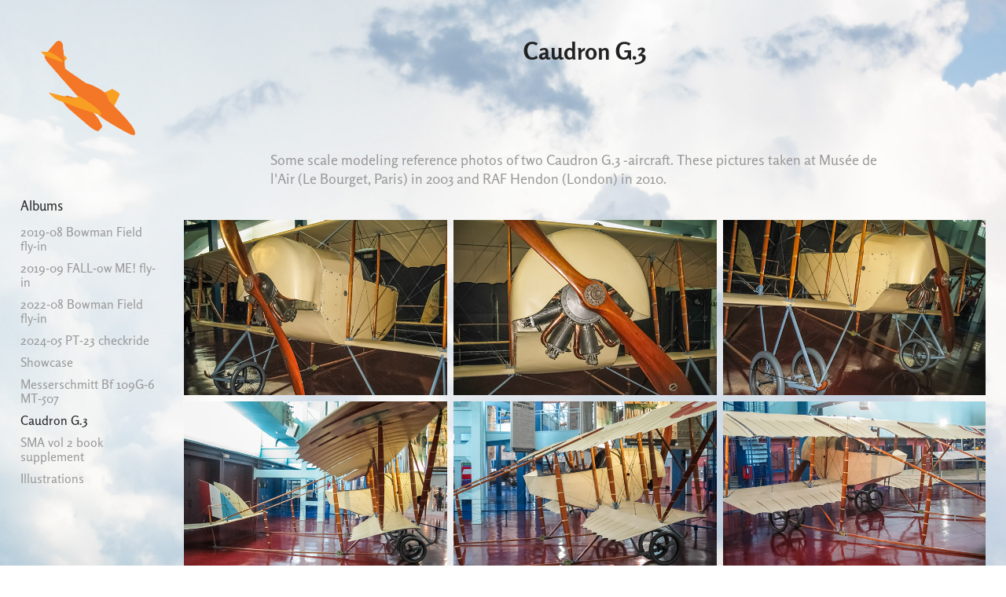

--- FILE ---
content_type: text/html; charset=utf-8
request_url: https://somanyaircraft.myportfolio.com/caudron-g3
body_size: 9786
content:
<!DOCTYPE HTML>
<html lang="en-US">
<head>
  <meta charset="UTF-8" />
  <meta name="viewport" content="width=device-width, initial-scale=1" />
      <meta name="twitter:card"  content="summary_large_image" />
      <meta name="twitter:site"  content="@AdobePortfolio" />
      <meta  property="og:title" content="So Many Aircraft - Caudron G.3" />
      <meta  property="og:image" content="https://cdn.myportfolio.com/210a1ab3-d5ce-423f-8699-c923f082fc3c/24687ac5-943c-499a-a8cb-f1f8c496d3e2_rwc_0x0x921x469x921.png?h=7258fa3a28f663ca8d16b10b463b81e8" />
        <link rel="icon" href="https://cdn.myportfolio.com/210a1ab3-d5ce-423f-8699-c923f082fc3c/03d90176-9812-4069-8296-dc2c73b0e252_carw_1x1x32.png?h=4b1bce1ee6c48a060c991ccb7e9ed42b" />
        <link rel="apple-touch-icon" href="https://cdn.myportfolio.com/210a1ab3-d5ce-423f-8699-c923f082fc3c/c3a07e55-6488-40c9-9765-aaa892bd5d25_carw_1x1x180.png?h=7e8895a98c4e625cb435cc8cfd3185e6" />
      <link rel="stylesheet" href="/dist/css/main.css" type="text/css" />
      <link rel="stylesheet" href="https://cdn.myportfolio.com/210a1ab3-d5ce-423f-8699-c923f082fc3c/2d84990a38bc784815110985a6d810651715790144.css?h=9e7d1f248dd4e9af3b32a3ae3ed625c0" type="text/css" />
    <link rel="canonical" href="https://somanyaircraft.myportfolio.com/caudron-g3" />
      <title>So Many Aircraft - Caudron G.3</title>
    <script type="text/javascript" src="//use.typekit.net/ik/[base64].js?cb=35f77bfb8b50944859ea3d3804e7194e7a3173fb" async onload="
    try {
      window.Typekit.load();
    } catch (e) {
      console.warn('Typekit not loaded.');
    }
    "></script>
</head>
  <body class="transition-enabled">  <div class='page-background-video page-background-video-with-panel'>
  </div>
  <div class="js-responsive-nav">
    <div class="responsive-nav">
      <div class="close-responsive-click-area js-close-responsive-nav">
        <div class="close-responsive-button"></div>
      </div>
          <nav data-hover-hint="nav">
              <ul class="group">
                  <li class="gallery-title"><a href="/work" >Albums</a></li>
            <li class="project-title"><a href="/2019-08-bowman-field-fly-in" >2019-08 Bowman Field fly-in</a></li>
            <li class="project-title"><a href="/2019-09-fall-ow-me-fly-in" >2019-09 FALL-ow ME! fly-in</a></li>
            <li class="project-title"><a href="/2022-08-bowman-field-fly-in" >2022-08 Bowman Field fly-in</a></li>
            <li class="project-title"><a href="/2024-05-pt-23-checkride" >2024-05 PT-23 checkride</a></li>
            <li class="project-title"><a href="/showcase" >Showcase</a></li>
            <li class="project-title"><a href="/messerschmitt-bf-109g-6-mt-507" >Messerschmitt Bf 109G-6 MT-507</a></li>
            <li class="project-title"><a href="/caudron-g3" class="active">Caudron G.3</a></li>
            <li class="project-title"><a href="/sma-002-kmht-supplement" >SMA vol 2 book supplement</a></li>
            <li class="project-title"><a href="/illustrations" >Illustrations</a></li>
              </ul>
          </nav>
    </div>
  </div>
  <div class="site-wrap cfix">
    <div class="site-container">
      <div class="site-content e2e-site-content">
        <div class="sidebar-content">
          <header class="site-header">
              <div class="logo-wrap" data-hover-hint="logo">
                    <div class="logo e2e-site-logo-text logo-image  ">
    <a href="/work" class="image-normal image-link">
      <img src="https://cdn.myportfolio.com/210a1ab3-d5ce-423f-8699-c923f082fc3c/b8614b85-803d-43f0-9ef9-356c30cf6015_rwc_0x0x457x457x4096.png?h=02be2b71f2a1aa22c34bb8fcb3df36c1" alt="Ora Lassila">
    </a>
</div>
              </div>
  <div class="hamburger-click-area js-hamburger">
    <div class="hamburger">
      <i></i>
      <i></i>
      <i></i>
    </div>
  </div>
          </header>
              <nav data-hover-hint="nav">
              <ul class="group">
                  <li class="gallery-title"><a href="/work" >Albums</a></li>
            <li class="project-title"><a href="/2019-08-bowman-field-fly-in" >2019-08 Bowman Field fly-in</a></li>
            <li class="project-title"><a href="/2019-09-fall-ow-me-fly-in" >2019-09 FALL-ow ME! fly-in</a></li>
            <li class="project-title"><a href="/2022-08-bowman-field-fly-in" >2022-08 Bowman Field fly-in</a></li>
            <li class="project-title"><a href="/2024-05-pt-23-checkride" >2024-05 PT-23 checkride</a></li>
            <li class="project-title"><a href="/showcase" >Showcase</a></li>
            <li class="project-title"><a href="/messerschmitt-bf-109g-6-mt-507" >Messerschmitt Bf 109G-6 MT-507</a></li>
            <li class="project-title"><a href="/caudron-g3" class="active">Caudron G.3</a></li>
            <li class="project-title"><a href="/sma-002-kmht-supplement" >SMA vol 2 book supplement</a></li>
            <li class="project-title"><a href="/illustrations" >Illustrations</a></li>
              </ul>
              </nav>
        </div>
        <main>
  <div class="page-container js-site-wrap" data-context="page.page.container" data-hover-hint="pageContainer">
    <section class="page standard-modules">
        <header class="page-header content" data-context="pages" data-identity="id:p62273130759411e63fd94a886ad1fe61b6c0e066be2fcdb3975bf" data-hover-hint="pageHeader" data-hover-hint-id="p62273130759411e63fd94a886ad1fe61b6c0e066be2fcdb3975bf">
            <h1 class="title preserve-whitespace e2e-site-page-title">Caudron G.3</h1>
            <p class="description"></p>
        </header>
      <div class="page-content js-page-content" data-context="pages" data-identity="id:p62273130759411e63fd94a886ad1fe61b6c0e066be2fcdb3975bf">
        <div id="project-canvas" class="js-project-modules modules content">
          <div id="project-modules">
              
              
              
              
              
              <div class="project-module module text project-module-text align- js-project-module e2e-site-project-module-text" style="padding-top: px;
padding-bottom: px;
  float: center;
  clear: both;
">
  <div class="rich-text js-text-editable module-text"><div style="text-align:left;">Some scale modeling reference photos of two Caudron G.3 -aircraft. These pictures taken at Musée de l'Air (Le Bourget, Paris) in 2003 and RAF Hendon (London) in 2010.</div></div>
</div>

              
              
              
              
              
              
              
              
              
              
              
              <div class="project-module module media_collection project-module-media_collection" data-id="m622731301d37e3311d3e340b0765fe62b0633c85e8a40f24804e4"  style="padding-top: px;
padding-bottom: px;
">
  <div class="grid--main js-grid-main" data-grid-max-images="
  ">
    <div class="grid__item-container js-grid-item-container" data-flex-grow="390.09523809524" style="width:390.09523809524px; flex-grow:390.09523809524;" data-width="1920" data-height="1279">
      <script type="text/html" class="js-lightbox-slide-content">
        <div class="grid__image-wrapper">
          <img src="https://cdn.myportfolio.com/210a1ab3-d5ce-423f-8699-c923f082fc3c/e945a8fb-6142-41fc-88e4-17cfd0655ddb_rw_1920.jpg?h=8c1b82a1f848fbc296f26770600275f2" srcset="https://cdn.myportfolio.com/210a1ab3-d5ce-423f-8699-c923f082fc3c/e945a8fb-6142-41fc-88e4-17cfd0655ddb_rw_600.jpg?h=685c69d7e58af3502483f566c5fe187a 600w,https://cdn.myportfolio.com/210a1ab3-d5ce-423f-8699-c923f082fc3c/e945a8fb-6142-41fc-88e4-17cfd0655ddb_rw_1200.jpg?h=befad2acd5a5a9072b0446534740607a 1200w,https://cdn.myportfolio.com/210a1ab3-d5ce-423f-8699-c923f082fc3c/e945a8fb-6142-41fc-88e4-17cfd0655ddb_rw_1920.jpg?h=8c1b82a1f848fbc296f26770600275f2 1920w," alt="Caudron G.3" sizes="(max-width: 1920px) 100vw, 1920px">
            <div class="grid__image-caption-lightbox">
              <h6 class="grid__caption-text">Caudron G.3</h6>
            </div>
        <div>
      </script>
      <img
        class="grid__item-image js-grid__item-image grid__item-image-lazy js-lazy"
        src="[data-uri]"
        alt="Caudron G.3"
        data-src="https://cdn.myportfolio.com/210a1ab3-d5ce-423f-8699-c923f082fc3c/e945a8fb-6142-41fc-88e4-17cfd0655ddb_rw_1920.jpg?h=8c1b82a1f848fbc296f26770600275f2"
        data-srcset="https://cdn.myportfolio.com/210a1ab3-d5ce-423f-8699-c923f082fc3c/e945a8fb-6142-41fc-88e4-17cfd0655ddb_rw_600.jpg?h=685c69d7e58af3502483f566c5fe187a 600w,https://cdn.myportfolio.com/210a1ab3-d5ce-423f-8699-c923f082fc3c/e945a8fb-6142-41fc-88e4-17cfd0655ddb_rw_1200.jpg?h=befad2acd5a5a9072b0446534740607a 1200w,https://cdn.myportfolio.com/210a1ab3-d5ce-423f-8699-c923f082fc3c/e945a8fb-6142-41fc-88e4-17cfd0655ddb_rw_1920.jpg?h=8c1b82a1f848fbc296f26770600275f2 1920w,"
      >
        <div class="grid__image-caption">
          <h6 class="grid__caption-text">Caudron G.3</h6>
        </div>
      <span class="grid__item-filler" style="padding-bottom:66.650390625%;"></span>
    </div>
    <div class="grid__item-container js-grid-item-container" data-flex-grow="390.09523809524" style="width:390.09523809524px; flex-grow:390.09523809524;" data-width="1920" data-height="1279">
      <script type="text/html" class="js-lightbox-slide-content">
        <div class="grid__image-wrapper">
          <img src="https://cdn.myportfolio.com/210a1ab3-d5ce-423f-8699-c923f082fc3c/43accc30-c4d1-4099-9c56-1a1608fb9649_rw_1920.jpg?h=3eb05eb2659186de9827349a519c1a9e" srcset="https://cdn.myportfolio.com/210a1ab3-d5ce-423f-8699-c923f082fc3c/43accc30-c4d1-4099-9c56-1a1608fb9649_rw_600.jpg?h=6aee82db95146cddebf491bee2f59c7e 600w,https://cdn.myportfolio.com/210a1ab3-d5ce-423f-8699-c923f082fc3c/43accc30-c4d1-4099-9c56-1a1608fb9649_rw_1200.jpg?h=911fbce8c74a4034ab5d8584430a2561 1200w,https://cdn.myportfolio.com/210a1ab3-d5ce-423f-8699-c923f082fc3c/43accc30-c4d1-4099-9c56-1a1608fb9649_rw_1920.jpg?h=3eb05eb2659186de9827349a519c1a9e 1920w," alt="Caudron G.3" sizes="(max-width: 1920px) 100vw, 1920px">
            <div class="grid__image-caption-lightbox">
              <h6 class="grid__caption-text">Caudron G.3</h6>
            </div>
        <div>
      </script>
      <img
        class="grid__item-image js-grid__item-image grid__item-image-lazy js-lazy"
        src="[data-uri]"
        alt="Caudron G.3"
        data-src="https://cdn.myportfolio.com/210a1ab3-d5ce-423f-8699-c923f082fc3c/43accc30-c4d1-4099-9c56-1a1608fb9649_rw_1920.jpg?h=3eb05eb2659186de9827349a519c1a9e"
        data-srcset="https://cdn.myportfolio.com/210a1ab3-d5ce-423f-8699-c923f082fc3c/43accc30-c4d1-4099-9c56-1a1608fb9649_rw_600.jpg?h=6aee82db95146cddebf491bee2f59c7e 600w,https://cdn.myportfolio.com/210a1ab3-d5ce-423f-8699-c923f082fc3c/43accc30-c4d1-4099-9c56-1a1608fb9649_rw_1200.jpg?h=911fbce8c74a4034ab5d8584430a2561 1200w,https://cdn.myportfolio.com/210a1ab3-d5ce-423f-8699-c923f082fc3c/43accc30-c4d1-4099-9c56-1a1608fb9649_rw_1920.jpg?h=3eb05eb2659186de9827349a519c1a9e 1920w,"
      >
        <div class="grid__image-caption">
          <h6 class="grid__caption-text">Caudron G.3</h6>
        </div>
      <span class="grid__item-filler" style="padding-bottom:66.650390625%;"></span>
    </div>
    <div class="grid__item-container js-grid-item-container" data-flex-grow="390.09523809524" style="width:390.09523809524px; flex-grow:390.09523809524;" data-width="1920" data-height="1279">
      <script type="text/html" class="js-lightbox-slide-content">
        <div class="grid__image-wrapper">
          <img src="https://cdn.myportfolio.com/210a1ab3-d5ce-423f-8699-c923f082fc3c/e0d06025-905b-45a0-b7d3-b9dec0bbd16b_rw_1920.jpg?h=48f3fdd7329d2e0fcf7f2fd09e26da44" srcset="https://cdn.myportfolio.com/210a1ab3-d5ce-423f-8699-c923f082fc3c/e0d06025-905b-45a0-b7d3-b9dec0bbd16b_rw_600.jpg?h=8f08ab53d68d2bfeaee83e4a7e4097dc 600w,https://cdn.myportfolio.com/210a1ab3-d5ce-423f-8699-c923f082fc3c/e0d06025-905b-45a0-b7d3-b9dec0bbd16b_rw_1200.jpg?h=e3f242f0a8c8ad6445471ffc15dfaaa1 1200w,https://cdn.myportfolio.com/210a1ab3-d5ce-423f-8699-c923f082fc3c/e0d06025-905b-45a0-b7d3-b9dec0bbd16b_rw_1920.jpg?h=48f3fdd7329d2e0fcf7f2fd09e26da44 1920w," alt="Caudron G.3" sizes="(max-width: 1920px) 100vw, 1920px">
            <div class="grid__image-caption-lightbox">
              <h6 class="grid__caption-text">Caudron G.3</h6>
            </div>
        <div>
      </script>
      <img
        class="grid__item-image js-grid__item-image grid__item-image-lazy js-lazy"
        src="[data-uri]"
        alt="Caudron G.3"
        data-src="https://cdn.myportfolio.com/210a1ab3-d5ce-423f-8699-c923f082fc3c/e0d06025-905b-45a0-b7d3-b9dec0bbd16b_rw_1920.jpg?h=48f3fdd7329d2e0fcf7f2fd09e26da44"
        data-srcset="https://cdn.myportfolio.com/210a1ab3-d5ce-423f-8699-c923f082fc3c/e0d06025-905b-45a0-b7d3-b9dec0bbd16b_rw_600.jpg?h=8f08ab53d68d2bfeaee83e4a7e4097dc 600w,https://cdn.myportfolio.com/210a1ab3-d5ce-423f-8699-c923f082fc3c/e0d06025-905b-45a0-b7d3-b9dec0bbd16b_rw_1200.jpg?h=e3f242f0a8c8ad6445471ffc15dfaaa1 1200w,https://cdn.myportfolio.com/210a1ab3-d5ce-423f-8699-c923f082fc3c/e0d06025-905b-45a0-b7d3-b9dec0bbd16b_rw_1920.jpg?h=48f3fdd7329d2e0fcf7f2fd09e26da44 1920w,"
      >
        <div class="grid__image-caption">
          <h6 class="grid__caption-text">Caudron G.3</h6>
        </div>
      <span class="grid__item-filler" style="padding-bottom:66.650390625%;"></span>
    </div>
    <div class="grid__item-container js-grid-item-container" data-flex-grow="390.09523809524" style="width:390.09523809524px; flex-grow:390.09523809524;" data-width="1920" data-height="1279">
      <script type="text/html" class="js-lightbox-slide-content">
        <div class="grid__image-wrapper">
          <img src="https://cdn.myportfolio.com/210a1ab3-d5ce-423f-8699-c923f082fc3c/7895a06a-7d90-40eb-9d34-62d26f3a0bf7_rw_1920.jpg?h=7579e2e722ebe99a1db4e8638f55b243" srcset="https://cdn.myportfolio.com/210a1ab3-d5ce-423f-8699-c923f082fc3c/7895a06a-7d90-40eb-9d34-62d26f3a0bf7_rw_600.jpg?h=c27d8ee688a03feb78a6417b6bef4416 600w,https://cdn.myportfolio.com/210a1ab3-d5ce-423f-8699-c923f082fc3c/7895a06a-7d90-40eb-9d34-62d26f3a0bf7_rw_1200.jpg?h=7eabffc864dcb9f0a256d937013e2028 1200w,https://cdn.myportfolio.com/210a1ab3-d5ce-423f-8699-c923f082fc3c/7895a06a-7d90-40eb-9d34-62d26f3a0bf7_rw_1920.jpg?h=7579e2e722ebe99a1db4e8638f55b243 1920w," alt="Caudron G.3" sizes="(max-width: 1920px) 100vw, 1920px">
            <div class="grid__image-caption-lightbox">
              <h6 class="grid__caption-text">Caudron G.3</h6>
            </div>
        <div>
      </script>
      <img
        class="grid__item-image js-grid__item-image grid__item-image-lazy js-lazy"
        src="[data-uri]"
        alt="Caudron G.3"
        data-src="https://cdn.myportfolio.com/210a1ab3-d5ce-423f-8699-c923f082fc3c/7895a06a-7d90-40eb-9d34-62d26f3a0bf7_rw_1920.jpg?h=7579e2e722ebe99a1db4e8638f55b243"
        data-srcset="https://cdn.myportfolio.com/210a1ab3-d5ce-423f-8699-c923f082fc3c/7895a06a-7d90-40eb-9d34-62d26f3a0bf7_rw_600.jpg?h=c27d8ee688a03feb78a6417b6bef4416 600w,https://cdn.myportfolio.com/210a1ab3-d5ce-423f-8699-c923f082fc3c/7895a06a-7d90-40eb-9d34-62d26f3a0bf7_rw_1200.jpg?h=7eabffc864dcb9f0a256d937013e2028 1200w,https://cdn.myportfolio.com/210a1ab3-d5ce-423f-8699-c923f082fc3c/7895a06a-7d90-40eb-9d34-62d26f3a0bf7_rw_1920.jpg?h=7579e2e722ebe99a1db4e8638f55b243 1920w,"
      >
        <div class="grid__image-caption">
          <h6 class="grid__caption-text">Caudron G.3</h6>
        </div>
      <span class="grid__item-filler" style="padding-bottom:66.650390625%;"></span>
    </div>
    <div class="grid__item-container js-grid-item-container" data-flex-grow="390.09523809524" style="width:390.09523809524px; flex-grow:390.09523809524;" data-width="1920" data-height="1279">
      <script type="text/html" class="js-lightbox-slide-content">
        <div class="grid__image-wrapper">
          <img src="https://cdn.myportfolio.com/210a1ab3-d5ce-423f-8699-c923f082fc3c/12980d7c-6cac-4af7-94ca-a14c22dbe10e_rw_1920.jpg?h=a15be219ee7a657f721d0cfca318e618" srcset="https://cdn.myportfolio.com/210a1ab3-d5ce-423f-8699-c923f082fc3c/12980d7c-6cac-4af7-94ca-a14c22dbe10e_rw_600.jpg?h=80e12555f9ffb3229614dd576aa2b674 600w,https://cdn.myportfolio.com/210a1ab3-d5ce-423f-8699-c923f082fc3c/12980d7c-6cac-4af7-94ca-a14c22dbe10e_rw_1200.jpg?h=eaeff9bb937233d1f1bdf5825a1b3a34 1200w,https://cdn.myportfolio.com/210a1ab3-d5ce-423f-8699-c923f082fc3c/12980d7c-6cac-4af7-94ca-a14c22dbe10e_rw_1920.jpg?h=a15be219ee7a657f721d0cfca318e618 1920w," alt="Caudron G.3" sizes="(max-width: 1920px) 100vw, 1920px">
            <div class="grid__image-caption-lightbox">
              <h6 class="grid__caption-text">Caudron G.3</h6>
            </div>
        <div>
      </script>
      <img
        class="grid__item-image js-grid__item-image grid__item-image-lazy js-lazy"
        src="[data-uri]"
        alt="Caudron G.3"
        data-src="https://cdn.myportfolio.com/210a1ab3-d5ce-423f-8699-c923f082fc3c/12980d7c-6cac-4af7-94ca-a14c22dbe10e_rw_1920.jpg?h=a15be219ee7a657f721d0cfca318e618"
        data-srcset="https://cdn.myportfolio.com/210a1ab3-d5ce-423f-8699-c923f082fc3c/12980d7c-6cac-4af7-94ca-a14c22dbe10e_rw_600.jpg?h=80e12555f9ffb3229614dd576aa2b674 600w,https://cdn.myportfolio.com/210a1ab3-d5ce-423f-8699-c923f082fc3c/12980d7c-6cac-4af7-94ca-a14c22dbe10e_rw_1200.jpg?h=eaeff9bb937233d1f1bdf5825a1b3a34 1200w,https://cdn.myportfolio.com/210a1ab3-d5ce-423f-8699-c923f082fc3c/12980d7c-6cac-4af7-94ca-a14c22dbe10e_rw_1920.jpg?h=a15be219ee7a657f721d0cfca318e618 1920w,"
      >
        <div class="grid__image-caption">
          <h6 class="grid__caption-text">Caudron G.3</h6>
        </div>
      <span class="grid__item-filler" style="padding-bottom:66.650390625%;"></span>
    </div>
    <div class="grid__item-container js-grid-item-container" data-flex-grow="390.09523809524" style="width:390.09523809524px; flex-grow:390.09523809524;" data-width="1920" data-height="1279">
      <script type="text/html" class="js-lightbox-slide-content">
        <div class="grid__image-wrapper">
          <img src="https://cdn.myportfolio.com/210a1ab3-d5ce-423f-8699-c923f082fc3c/1c48b29a-aacc-4152-8f43-33c792f76605_rw_1920.jpg?h=a1d3b90c1af1784d040f8e0386de8c87" srcset="https://cdn.myportfolio.com/210a1ab3-d5ce-423f-8699-c923f082fc3c/1c48b29a-aacc-4152-8f43-33c792f76605_rw_600.jpg?h=5cde2ec42a34da59c048682c171c1b77 600w,https://cdn.myportfolio.com/210a1ab3-d5ce-423f-8699-c923f082fc3c/1c48b29a-aacc-4152-8f43-33c792f76605_rw_1200.jpg?h=128b4e6aef153f24f8966aa2eccf6bdf 1200w,https://cdn.myportfolio.com/210a1ab3-d5ce-423f-8699-c923f082fc3c/1c48b29a-aacc-4152-8f43-33c792f76605_rw_1920.jpg?h=a1d3b90c1af1784d040f8e0386de8c87 1920w," alt="Caudron G.3" sizes="(max-width: 1920px) 100vw, 1920px">
            <div class="grid__image-caption-lightbox">
              <h6 class="grid__caption-text">Caudron G.3</h6>
            </div>
        <div>
      </script>
      <img
        class="grid__item-image js-grid__item-image grid__item-image-lazy js-lazy"
        src="[data-uri]"
        alt="Caudron G.3"
        data-src="https://cdn.myportfolio.com/210a1ab3-d5ce-423f-8699-c923f082fc3c/1c48b29a-aacc-4152-8f43-33c792f76605_rw_1920.jpg?h=a1d3b90c1af1784d040f8e0386de8c87"
        data-srcset="https://cdn.myportfolio.com/210a1ab3-d5ce-423f-8699-c923f082fc3c/1c48b29a-aacc-4152-8f43-33c792f76605_rw_600.jpg?h=5cde2ec42a34da59c048682c171c1b77 600w,https://cdn.myportfolio.com/210a1ab3-d5ce-423f-8699-c923f082fc3c/1c48b29a-aacc-4152-8f43-33c792f76605_rw_1200.jpg?h=128b4e6aef153f24f8966aa2eccf6bdf 1200w,https://cdn.myportfolio.com/210a1ab3-d5ce-423f-8699-c923f082fc3c/1c48b29a-aacc-4152-8f43-33c792f76605_rw_1920.jpg?h=a1d3b90c1af1784d040f8e0386de8c87 1920w,"
      >
        <div class="grid__image-caption">
          <h6 class="grid__caption-text">Caudron G.3</h6>
        </div>
      <span class="grid__item-filler" style="padding-bottom:66.650390625%;"></span>
    </div>
    <div class="grid__item-container js-grid-item-container" data-flex-grow="390.09523809524" style="width:390.09523809524px; flex-grow:390.09523809524;" data-width="1920" data-height="1279">
      <script type="text/html" class="js-lightbox-slide-content">
        <div class="grid__image-wrapper">
          <img src="https://cdn.myportfolio.com/210a1ab3-d5ce-423f-8699-c923f082fc3c/0e19c10a-c60d-4bcb-a821-03ac5e9a74d4_rw_1920.jpg?h=76103fe4e9ce2f46bd4696effa68e67b" srcset="https://cdn.myportfolio.com/210a1ab3-d5ce-423f-8699-c923f082fc3c/0e19c10a-c60d-4bcb-a821-03ac5e9a74d4_rw_600.jpg?h=3a1e33b78158d098137ffd10492ca6ca 600w,https://cdn.myportfolio.com/210a1ab3-d5ce-423f-8699-c923f082fc3c/0e19c10a-c60d-4bcb-a821-03ac5e9a74d4_rw_1200.jpg?h=32705ca5c1be573bf5d49c03b0242008 1200w,https://cdn.myportfolio.com/210a1ab3-d5ce-423f-8699-c923f082fc3c/0e19c10a-c60d-4bcb-a821-03ac5e9a74d4_rw_1920.jpg?h=76103fe4e9ce2f46bd4696effa68e67b 1920w," alt="Caudron G.3" sizes="(max-width: 1920px) 100vw, 1920px">
            <div class="grid__image-caption-lightbox">
              <h6 class="grid__caption-text">Caudron G.3</h6>
            </div>
        <div>
      </script>
      <img
        class="grid__item-image js-grid__item-image grid__item-image-lazy js-lazy"
        src="[data-uri]"
        alt="Caudron G.3"
        data-src="https://cdn.myportfolio.com/210a1ab3-d5ce-423f-8699-c923f082fc3c/0e19c10a-c60d-4bcb-a821-03ac5e9a74d4_rw_1920.jpg?h=76103fe4e9ce2f46bd4696effa68e67b"
        data-srcset="https://cdn.myportfolio.com/210a1ab3-d5ce-423f-8699-c923f082fc3c/0e19c10a-c60d-4bcb-a821-03ac5e9a74d4_rw_600.jpg?h=3a1e33b78158d098137ffd10492ca6ca 600w,https://cdn.myportfolio.com/210a1ab3-d5ce-423f-8699-c923f082fc3c/0e19c10a-c60d-4bcb-a821-03ac5e9a74d4_rw_1200.jpg?h=32705ca5c1be573bf5d49c03b0242008 1200w,https://cdn.myportfolio.com/210a1ab3-d5ce-423f-8699-c923f082fc3c/0e19c10a-c60d-4bcb-a821-03ac5e9a74d4_rw_1920.jpg?h=76103fe4e9ce2f46bd4696effa68e67b 1920w,"
      >
        <div class="grid__image-caption">
          <h6 class="grid__caption-text">Caudron G.3</h6>
        </div>
      <span class="grid__item-filler" style="padding-bottom:66.650390625%;"></span>
    </div>
    <div class="grid__item-container js-grid-item-container" data-flex-grow="390.09523809524" style="width:390.09523809524px; flex-grow:390.09523809524;" data-width="1920" data-height="1279">
      <script type="text/html" class="js-lightbox-slide-content">
        <div class="grid__image-wrapper">
          <img src="https://cdn.myportfolio.com/210a1ab3-d5ce-423f-8699-c923f082fc3c/76f0139e-c112-4b93-8a32-de47feaec2c8_rw_1920.jpg?h=01130100ae72e531f8de2a3e858805b6" srcset="https://cdn.myportfolio.com/210a1ab3-d5ce-423f-8699-c923f082fc3c/76f0139e-c112-4b93-8a32-de47feaec2c8_rw_600.jpg?h=c2e3cc7df34d272a6c06c08982ac038f 600w,https://cdn.myportfolio.com/210a1ab3-d5ce-423f-8699-c923f082fc3c/76f0139e-c112-4b93-8a32-de47feaec2c8_rw_1200.jpg?h=8433c3f2410a74a237ba8e098770274f 1200w,https://cdn.myportfolio.com/210a1ab3-d5ce-423f-8699-c923f082fc3c/76f0139e-c112-4b93-8a32-de47feaec2c8_rw_1920.jpg?h=01130100ae72e531f8de2a3e858805b6 1920w," alt="Caudron G.3" sizes="(max-width: 1920px) 100vw, 1920px">
            <div class="grid__image-caption-lightbox">
              <h6 class="grid__caption-text">Caudron G.3</h6>
            </div>
        <div>
      </script>
      <img
        class="grid__item-image js-grid__item-image grid__item-image-lazy js-lazy"
        src="[data-uri]"
        alt="Caudron G.3"
        data-src="https://cdn.myportfolio.com/210a1ab3-d5ce-423f-8699-c923f082fc3c/76f0139e-c112-4b93-8a32-de47feaec2c8_rw_1920.jpg?h=01130100ae72e531f8de2a3e858805b6"
        data-srcset="https://cdn.myportfolio.com/210a1ab3-d5ce-423f-8699-c923f082fc3c/76f0139e-c112-4b93-8a32-de47feaec2c8_rw_600.jpg?h=c2e3cc7df34d272a6c06c08982ac038f 600w,https://cdn.myportfolio.com/210a1ab3-d5ce-423f-8699-c923f082fc3c/76f0139e-c112-4b93-8a32-de47feaec2c8_rw_1200.jpg?h=8433c3f2410a74a237ba8e098770274f 1200w,https://cdn.myportfolio.com/210a1ab3-d5ce-423f-8699-c923f082fc3c/76f0139e-c112-4b93-8a32-de47feaec2c8_rw_1920.jpg?h=01130100ae72e531f8de2a3e858805b6 1920w,"
      >
        <div class="grid__image-caption">
          <h6 class="grid__caption-text">Caudron G.3</h6>
        </div>
      <span class="grid__item-filler" style="padding-bottom:66.650390625%;"></span>
    </div>
    <div class="grid__item-container js-grid-item-container" data-flex-grow="390.09523809524" style="width:390.09523809524px; flex-grow:390.09523809524;" data-width="1920" data-height="1279">
      <script type="text/html" class="js-lightbox-slide-content">
        <div class="grid__image-wrapper">
          <img src="https://cdn.myportfolio.com/210a1ab3-d5ce-423f-8699-c923f082fc3c/46ba6507-ddb1-465c-860c-cf5373463dc1_rw_1920.jpg?h=42a70e7e951667bd0d4f4a651c627062" srcset="https://cdn.myportfolio.com/210a1ab3-d5ce-423f-8699-c923f082fc3c/46ba6507-ddb1-465c-860c-cf5373463dc1_rw_600.jpg?h=2ccd7a3d805ce603725bd2b91e3d54fe 600w,https://cdn.myportfolio.com/210a1ab3-d5ce-423f-8699-c923f082fc3c/46ba6507-ddb1-465c-860c-cf5373463dc1_rw_1200.jpg?h=bb6d5c7562dd505e2ee8971b5f21b7ac 1200w,https://cdn.myportfolio.com/210a1ab3-d5ce-423f-8699-c923f082fc3c/46ba6507-ddb1-465c-860c-cf5373463dc1_rw_1920.jpg?h=42a70e7e951667bd0d4f4a651c627062 1920w," alt="Caudron G.3" sizes="(max-width: 1920px) 100vw, 1920px">
            <div class="grid__image-caption-lightbox">
              <h6 class="grid__caption-text">Caudron G.3</h6>
            </div>
        <div>
      </script>
      <img
        class="grid__item-image js-grid__item-image grid__item-image-lazy js-lazy"
        src="[data-uri]"
        alt="Caudron G.3"
        data-src="https://cdn.myportfolio.com/210a1ab3-d5ce-423f-8699-c923f082fc3c/46ba6507-ddb1-465c-860c-cf5373463dc1_rw_1920.jpg?h=42a70e7e951667bd0d4f4a651c627062"
        data-srcset="https://cdn.myportfolio.com/210a1ab3-d5ce-423f-8699-c923f082fc3c/46ba6507-ddb1-465c-860c-cf5373463dc1_rw_600.jpg?h=2ccd7a3d805ce603725bd2b91e3d54fe 600w,https://cdn.myportfolio.com/210a1ab3-d5ce-423f-8699-c923f082fc3c/46ba6507-ddb1-465c-860c-cf5373463dc1_rw_1200.jpg?h=bb6d5c7562dd505e2ee8971b5f21b7ac 1200w,https://cdn.myportfolio.com/210a1ab3-d5ce-423f-8699-c923f082fc3c/46ba6507-ddb1-465c-860c-cf5373463dc1_rw_1920.jpg?h=42a70e7e951667bd0d4f4a651c627062 1920w,"
      >
        <div class="grid__image-caption">
          <h6 class="grid__caption-text">Caudron G.3</h6>
        </div>
      <span class="grid__item-filler" style="padding-bottom:66.650390625%;"></span>
    </div>
    <div class="grid__item-container js-grid-item-container" data-flex-grow="390.09523809524" style="width:390.09523809524px; flex-grow:390.09523809524;" data-width="1920" data-height="1279">
      <script type="text/html" class="js-lightbox-slide-content">
        <div class="grid__image-wrapper">
          <img src="https://cdn.myportfolio.com/210a1ab3-d5ce-423f-8699-c923f082fc3c/da3a6e2d-45b3-4f6c-828a-948a0ffb1d46_rw_1920.jpg?h=ac51148aa45b2c008f3ab0f091b5ad58" srcset="https://cdn.myportfolio.com/210a1ab3-d5ce-423f-8699-c923f082fc3c/da3a6e2d-45b3-4f6c-828a-948a0ffb1d46_rw_600.jpg?h=96801ebfc258accf04bdb83f915fe20f 600w,https://cdn.myportfolio.com/210a1ab3-d5ce-423f-8699-c923f082fc3c/da3a6e2d-45b3-4f6c-828a-948a0ffb1d46_rw_1200.jpg?h=377a1312472af9f2bf06d8c7f643d207 1200w,https://cdn.myportfolio.com/210a1ab3-d5ce-423f-8699-c923f082fc3c/da3a6e2d-45b3-4f6c-828a-948a0ffb1d46_rw_1920.jpg?h=ac51148aa45b2c008f3ab0f091b5ad58 1920w," alt="Caudron G.3" sizes="(max-width: 1920px) 100vw, 1920px">
            <div class="grid__image-caption-lightbox">
              <h6 class="grid__caption-text">Caudron G.3</h6>
            </div>
        <div>
      </script>
      <img
        class="grid__item-image js-grid__item-image grid__item-image-lazy js-lazy"
        src="[data-uri]"
        alt="Caudron G.3"
        data-src="https://cdn.myportfolio.com/210a1ab3-d5ce-423f-8699-c923f082fc3c/da3a6e2d-45b3-4f6c-828a-948a0ffb1d46_rw_1920.jpg?h=ac51148aa45b2c008f3ab0f091b5ad58"
        data-srcset="https://cdn.myportfolio.com/210a1ab3-d5ce-423f-8699-c923f082fc3c/da3a6e2d-45b3-4f6c-828a-948a0ffb1d46_rw_600.jpg?h=96801ebfc258accf04bdb83f915fe20f 600w,https://cdn.myportfolio.com/210a1ab3-d5ce-423f-8699-c923f082fc3c/da3a6e2d-45b3-4f6c-828a-948a0ffb1d46_rw_1200.jpg?h=377a1312472af9f2bf06d8c7f643d207 1200w,https://cdn.myportfolio.com/210a1ab3-d5ce-423f-8699-c923f082fc3c/da3a6e2d-45b3-4f6c-828a-948a0ffb1d46_rw_1920.jpg?h=ac51148aa45b2c008f3ab0f091b5ad58 1920w,"
      >
        <div class="grid__image-caption">
          <h6 class="grid__caption-text">Caudron G.3</h6>
        </div>
      <span class="grid__item-filler" style="padding-bottom:66.650390625%;"></span>
    </div>
    <div class="grid__item-container js-grid-item-container" data-flex-grow="390.09523809524" style="width:390.09523809524px; flex-grow:390.09523809524;" data-width="1920" data-height="1279">
      <script type="text/html" class="js-lightbox-slide-content">
        <div class="grid__image-wrapper">
          <img src="https://cdn.myportfolio.com/210a1ab3-d5ce-423f-8699-c923f082fc3c/426b18b0-5148-40ef-b676-7d56a8953fb2_rw_1920.jpg?h=556d4ce8831502e4a8a6ea8149dd07a2" srcset="https://cdn.myportfolio.com/210a1ab3-d5ce-423f-8699-c923f082fc3c/426b18b0-5148-40ef-b676-7d56a8953fb2_rw_600.jpg?h=f528c61b61323cfd8ad9dc62c61df7b7 600w,https://cdn.myportfolio.com/210a1ab3-d5ce-423f-8699-c923f082fc3c/426b18b0-5148-40ef-b676-7d56a8953fb2_rw_1200.jpg?h=7b4d0c4a8c33167b9fca874028429f5f 1200w,https://cdn.myportfolio.com/210a1ab3-d5ce-423f-8699-c923f082fc3c/426b18b0-5148-40ef-b676-7d56a8953fb2_rw_1920.jpg?h=556d4ce8831502e4a8a6ea8149dd07a2 1920w," alt="Caudron G.3" sizes="(max-width: 1920px) 100vw, 1920px">
            <div class="grid__image-caption-lightbox">
              <h6 class="grid__caption-text">Caudron G.3</h6>
            </div>
        <div>
      </script>
      <img
        class="grid__item-image js-grid__item-image grid__item-image-lazy js-lazy"
        src="[data-uri]"
        alt="Caudron G.3"
        data-src="https://cdn.myportfolio.com/210a1ab3-d5ce-423f-8699-c923f082fc3c/426b18b0-5148-40ef-b676-7d56a8953fb2_rw_1920.jpg?h=556d4ce8831502e4a8a6ea8149dd07a2"
        data-srcset="https://cdn.myportfolio.com/210a1ab3-d5ce-423f-8699-c923f082fc3c/426b18b0-5148-40ef-b676-7d56a8953fb2_rw_600.jpg?h=f528c61b61323cfd8ad9dc62c61df7b7 600w,https://cdn.myportfolio.com/210a1ab3-d5ce-423f-8699-c923f082fc3c/426b18b0-5148-40ef-b676-7d56a8953fb2_rw_1200.jpg?h=7b4d0c4a8c33167b9fca874028429f5f 1200w,https://cdn.myportfolio.com/210a1ab3-d5ce-423f-8699-c923f082fc3c/426b18b0-5148-40ef-b676-7d56a8953fb2_rw_1920.jpg?h=556d4ce8831502e4a8a6ea8149dd07a2 1920w,"
      >
        <div class="grid__image-caption">
          <h6 class="grid__caption-text">Caudron G.3</h6>
        </div>
      <span class="grid__item-filler" style="padding-bottom:66.650390625%;"></span>
    </div>
    <div class="grid__item-container js-grid-item-container" data-flex-grow="390.09523809524" style="width:390.09523809524px; flex-grow:390.09523809524;" data-width="1920" data-height="1279">
      <script type="text/html" class="js-lightbox-slide-content">
        <div class="grid__image-wrapper">
          <img src="https://cdn.myportfolio.com/210a1ab3-d5ce-423f-8699-c923f082fc3c/2cd6dea0-1a47-490e-be8f-225d06960364_rw_1920.jpg?h=c341588f07dd2a9bbce2ac60561a6fee" srcset="https://cdn.myportfolio.com/210a1ab3-d5ce-423f-8699-c923f082fc3c/2cd6dea0-1a47-490e-be8f-225d06960364_rw_600.jpg?h=9c4cdf97f7318bbadbd0085f21ea301b 600w,https://cdn.myportfolio.com/210a1ab3-d5ce-423f-8699-c923f082fc3c/2cd6dea0-1a47-490e-be8f-225d06960364_rw_1200.jpg?h=578327496afe31bef45111d011cd93ea 1200w,https://cdn.myportfolio.com/210a1ab3-d5ce-423f-8699-c923f082fc3c/2cd6dea0-1a47-490e-be8f-225d06960364_rw_1920.jpg?h=c341588f07dd2a9bbce2ac60561a6fee 1920w," alt="Caudron G.3" sizes="(max-width: 1920px) 100vw, 1920px">
            <div class="grid__image-caption-lightbox">
              <h6 class="grid__caption-text">Caudron G.3</h6>
            </div>
        <div>
      </script>
      <img
        class="grid__item-image js-grid__item-image grid__item-image-lazy js-lazy"
        src="[data-uri]"
        alt="Caudron G.3"
        data-src="https://cdn.myportfolio.com/210a1ab3-d5ce-423f-8699-c923f082fc3c/2cd6dea0-1a47-490e-be8f-225d06960364_rw_1920.jpg?h=c341588f07dd2a9bbce2ac60561a6fee"
        data-srcset="https://cdn.myportfolio.com/210a1ab3-d5ce-423f-8699-c923f082fc3c/2cd6dea0-1a47-490e-be8f-225d06960364_rw_600.jpg?h=9c4cdf97f7318bbadbd0085f21ea301b 600w,https://cdn.myportfolio.com/210a1ab3-d5ce-423f-8699-c923f082fc3c/2cd6dea0-1a47-490e-be8f-225d06960364_rw_1200.jpg?h=578327496afe31bef45111d011cd93ea 1200w,https://cdn.myportfolio.com/210a1ab3-d5ce-423f-8699-c923f082fc3c/2cd6dea0-1a47-490e-be8f-225d06960364_rw_1920.jpg?h=c341588f07dd2a9bbce2ac60561a6fee 1920w,"
      >
        <div class="grid__image-caption">
          <h6 class="grid__caption-text">Caudron G.3</h6>
        </div>
      <span class="grid__item-filler" style="padding-bottom:66.650390625%;"></span>
    </div>
    <div class="js-grid-spacer"></div>
  </div>
</div>

              
              
          </div>
        </div>
      </div>
    </section>
          <section class="other-projects" data-context="page.page.other_pages" data-hover-hint="otherPages">
            <div class="title-wrapper">
              <div class="title-container">
                  <h3 class="other-projects-title preserve-whitespace">You may also like</h3>
              </div>
            </div>
            <div class="project-covers">
                  <a class="project-cover js-project-cover-touch hold-space" href="/2024-05-pt-23-checkride" data-context="pages" data-identity="id:p6643c0b46aac1b21491f29ae04c8d12a92849f280fa4d4c161451" >
                    <div class="cover-content-container">
                      <div class="cover-image-wrap">
                        <div class="cover-image">
                            <div class="cover cover-normal">

            <img
              class="cover__img js-lazy"
              src="https://cdn.myportfolio.com/210a1ab3-d5ce-423f-8699-c923f082fc3c/3c31f1ca-eebc-4faf-9ae4-d3c774e266d4_carw_3x2x32.jpg?h=0d3c86a1cdd83eb679b8da5b1bca7fca"
              data-src="https://cdn.myportfolio.com/210a1ab3-d5ce-423f-8699-c923f082fc3c/3c31f1ca-eebc-4faf-9ae4-d3c774e266d4_car_3x2.jpg?h=1f88870a210b9030a0d09d85b47e188c"
              data-srcset="https://cdn.myportfolio.com/210a1ab3-d5ce-423f-8699-c923f082fc3c/3c31f1ca-eebc-4faf-9ae4-d3c774e266d4_carw_3x2x640.jpg?h=9191111333b0054c1cc941e90968255f 640w, https://cdn.myportfolio.com/210a1ab3-d5ce-423f-8699-c923f082fc3c/3c31f1ca-eebc-4faf-9ae4-d3c774e266d4_carw_3x2x1280.jpg?h=96ed826bf0fa06814ea7adfddff08d69 1280w, https://cdn.myportfolio.com/210a1ab3-d5ce-423f-8699-c923f082fc3c/3c31f1ca-eebc-4faf-9ae4-d3c774e266d4_carw_3x2x1366.jpg?h=4abf21fd551408f77c1571cec8d103dc 1366w, https://cdn.myportfolio.com/210a1ab3-d5ce-423f-8699-c923f082fc3c/3c31f1ca-eebc-4faf-9ae4-d3c774e266d4_carw_3x2x1920.jpg?h=e2648acf7bdbc887b4e04dc3793eb021 1920w, https://cdn.myportfolio.com/210a1ab3-d5ce-423f-8699-c923f082fc3c/3c31f1ca-eebc-4faf-9ae4-d3c774e266d4_carw_3x2x2560.jpg?h=4fe5daafbe9455db40c5077bfe037885 2560w, https://cdn.myportfolio.com/210a1ab3-d5ce-423f-8699-c923f082fc3c/3c31f1ca-eebc-4faf-9ae4-d3c774e266d4_carw_3x2x5120.jpg?h=29c38f0139c5a4b9badf973fa9ba5116 5120w"
              data-sizes="(max-width: 540px) 100vw, (max-width: 768px) 50vw, calc(2048px / 4)"
            >
                                      </div>
                        </div>
                      </div>
                      <div class="details-wrap">
                        <div class="details">
                          <div class="details-inner">
                              <div class="date">2024</div>
                              <div class="title preserve-whitespace">2024-05 PT-23 checkride</div>
                          </div>
                        </div>
                      </div>
                    </div>
                  </a>
                  <a class="project-cover js-project-cover-touch hold-space" href="/showcase" data-context="pages" data-identity="id:p5f535cc785c3f7f0792824c36f68b97a014db512dae25f37a84c9" >
                    <div class="cover-content-container">
                      <div class="cover-image-wrap">
                        <div class="cover-image">
                            <div class="cover cover-normal">

            <img
              class="cover__img js-lazy"
              src="https://cdn.myportfolio.com/210a1ab3-d5ce-423f-8699-c923f082fc3c/bc8916e5-c3e4-4b9b-9401-346c06802c40_carw_3x2x32.jpg?h=77dbecd055d1053b7b71a9498a9d5911"
              data-src="https://cdn.myportfolio.com/210a1ab3-d5ce-423f-8699-c923f082fc3c/bc8916e5-c3e4-4b9b-9401-346c06802c40_car_3x2.jpg?h=534997a28a2bb1a4d0cfc94fe87c1a05"
              data-srcset="https://cdn.myportfolio.com/210a1ab3-d5ce-423f-8699-c923f082fc3c/bc8916e5-c3e4-4b9b-9401-346c06802c40_carw_3x2x640.jpg?h=9aef5e89135d85c46e094ad9ae028431 640w, https://cdn.myportfolio.com/210a1ab3-d5ce-423f-8699-c923f082fc3c/bc8916e5-c3e4-4b9b-9401-346c06802c40_carw_3x2x1280.jpg?h=5ec6dce4423d0ae664d3ec7eb04db8d2 1280w, https://cdn.myportfolio.com/210a1ab3-d5ce-423f-8699-c923f082fc3c/bc8916e5-c3e4-4b9b-9401-346c06802c40_carw_3x2x1366.jpg?h=8fe026724ba0c4d560f391309179141c 1366w, https://cdn.myportfolio.com/210a1ab3-d5ce-423f-8699-c923f082fc3c/bc8916e5-c3e4-4b9b-9401-346c06802c40_carw_3x2x1920.jpg?h=d4fca384c5e843aceecbd52484f33e56 1920w, https://cdn.myportfolio.com/210a1ab3-d5ce-423f-8699-c923f082fc3c/bc8916e5-c3e4-4b9b-9401-346c06802c40_carw_3x2x2560.jpg?h=28115a8691b4d8af425f6cf9db1d0316 2560w, https://cdn.myportfolio.com/210a1ab3-d5ce-423f-8699-c923f082fc3c/bc8916e5-c3e4-4b9b-9401-346c06802c40_carw_3x2x5120.jpg?h=1007a0ccca5722f96e262ae10bf8ba9b 5120w"
              data-sizes="(max-width: 540px) 100vw, (max-width: 768px) 50vw, calc(2048px / 4)"
            >
                                      </div>
                        </div>
                      </div>
                      <div class="details-wrap">
                        <div class="details">
                          <div class="details-inner">
                              <div class="date">2020</div>
                              <div class="title preserve-whitespace">Showcase</div>
                          </div>
                        </div>
                      </div>
                    </div>
                  </a>
                  <a class="project-cover js-project-cover-touch hold-space" href="/illustrations" data-context="pages" data-identity="id:p5f5390af197242ecb0ef131b015297a56326d67b71ad1d7b7907a" >
                    <div class="cover-content-container">
                      <div class="cover-image-wrap">
                        <div class="cover-image">
                            <div class="cover cover-normal">

            <img
              class="cover__img js-lazy"
              src="https://cdn.myportfolio.com/210a1ab3-d5ce-423f-8699-c923f082fc3c/62fd6e48-23a7-4182-8c22-6c63fe9860a7_carw_3x2x32.jpg?h=da9324525696759497674588ee7d074b"
              data-src="https://cdn.myportfolio.com/210a1ab3-d5ce-423f-8699-c923f082fc3c/62fd6e48-23a7-4182-8c22-6c63fe9860a7_car_3x2.jpg?h=2ec970eb1860a93c167253e336c2f6e2"
              data-srcset="https://cdn.myportfolio.com/210a1ab3-d5ce-423f-8699-c923f082fc3c/62fd6e48-23a7-4182-8c22-6c63fe9860a7_carw_3x2x640.jpg?h=c80057d10b7b55912dfa763df05b61d6 640w, https://cdn.myportfolio.com/210a1ab3-d5ce-423f-8699-c923f082fc3c/62fd6e48-23a7-4182-8c22-6c63fe9860a7_carw_3x2x1280.jpg?h=5119ff183908452a04bfe682ad507a24 1280w, https://cdn.myportfolio.com/210a1ab3-d5ce-423f-8699-c923f082fc3c/62fd6e48-23a7-4182-8c22-6c63fe9860a7_carw_3x2x1366.jpg?h=f3eeb7015ac8312fac147e0988e25fa4 1366w, https://cdn.myportfolio.com/210a1ab3-d5ce-423f-8699-c923f082fc3c/62fd6e48-23a7-4182-8c22-6c63fe9860a7_carw_3x2x1920.jpg?h=61e35f418ed312ddff72b28564eb9f6f 1920w, https://cdn.myportfolio.com/210a1ab3-d5ce-423f-8699-c923f082fc3c/62fd6e48-23a7-4182-8c22-6c63fe9860a7_carw_3x2x2560.jpg?h=a579eb71f6836fb52b6e59176645614f 2560w, https://cdn.myportfolio.com/210a1ab3-d5ce-423f-8699-c923f082fc3c/62fd6e48-23a7-4182-8c22-6c63fe9860a7_carw_3x2x5120.jpg?h=5cfda4379f0263dc88d06431f733ac62 5120w"
              data-sizes="(max-width: 540px) 100vw, (max-width: 768px) 50vw, calc(2048px / 4)"
            >
                                      </div>
                        </div>
                      </div>
                      <div class="details-wrap">
                        <div class="details">
                          <div class="details-inner">
                              <div class="date">2020</div>
                              <div class="title preserve-whitespace">Illustrations</div>
                          </div>
                        </div>
                      </div>
                    </div>
                  </a>
                  <a class="project-cover js-project-cover-touch hold-space" href="/2019-08-bowman-field-fly-in" data-context="pages" data-identity="id:p5f535e7325b6bea5e2f8a138ae960bb9f64a1aba708f5b0da97b6" >
                    <div class="cover-content-container">
                      <div class="cover-image-wrap">
                        <div class="cover-image">
                            <div class="cover cover-normal">

            <img
              class="cover__img js-lazy"
              src="https://cdn.myportfolio.com/210a1ab3-d5ce-423f-8699-c923f082fc3c/9f09c851-a540-4c16-81ad-0a42d576eb87_carw_3x2x32.jpg?h=da3566ea2a3b780b1c92fa04d254710c"
              data-src="https://cdn.myportfolio.com/210a1ab3-d5ce-423f-8699-c923f082fc3c/9f09c851-a540-4c16-81ad-0a42d576eb87_car_3x2.jpg?h=16194ca98105371d6390cf3f37f46355"
              data-srcset="https://cdn.myportfolio.com/210a1ab3-d5ce-423f-8699-c923f082fc3c/9f09c851-a540-4c16-81ad-0a42d576eb87_carw_3x2x640.jpg?h=cfbbdb59c431ad43429b5f3ce0cde97b 640w, https://cdn.myportfolio.com/210a1ab3-d5ce-423f-8699-c923f082fc3c/9f09c851-a540-4c16-81ad-0a42d576eb87_carw_3x2x1280.jpg?h=50ff3eb6c55e644374a6e5c665e42a19 1280w, https://cdn.myportfolio.com/210a1ab3-d5ce-423f-8699-c923f082fc3c/9f09c851-a540-4c16-81ad-0a42d576eb87_carw_3x2x1366.jpg?h=bdb89f96c114472ce44bd42969b4a144 1366w, https://cdn.myportfolio.com/210a1ab3-d5ce-423f-8699-c923f082fc3c/9f09c851-a540-4c16-81ad-0a42d576eb87_carw_3x2x1920.jpg?h=e2dd2f20f91cbd645583899eb490de45 1920w, https://cdn.myportfolio.com/210a1ab3-d5ce-423f-8699-c923f082fc3c/9f09c851-a540-4c16-81ad-0a42d576eb87_carw_3x2x2560.jpg?h=7decf4730cbb5735842bc61ffd97b928 2560w, https://cdn.myportfolio.com/210a1ab3-d5ce-423f-8699-c923f082fc3c/9f09c851-a540-4c16-81ad-0a42d576eb87_carw_3x2x5120.jpg?h=7908c43c85ea43fc4709a6365dcb026a 5120w"
              data-sizes="(max-width: 540px) 100vw, (max-width: 768px) 50vw, calc(2048px / 4)"
            >
                                      </div>
                        </div>
                      </div>
                      <div class="details-wrap">
                        <div class="details">
                          <div class="details-inner">
                              <div class="date">2019</div>
                              <div class="title preserve-whitespace">2019-08 Bowman Field fly-in</div>
                          </div>
                        </div>
                      </div>
                    </div>
                  </a>
                  <a class="project-cover js-project-cover-touch hold-space" href="/2022-08-bowman-field-fly-in" data-context="pages" data-identity="id:p630e372174b85bba38987ecfa85ceaffab2960db5b3ec9cb4fefc" >
                    <div class="cover-content-container">
                      <div class="cover-image-wrap">
                        <div class="cover-image">
                            <div class="cover cover-normal">

            <img
              class="cover__img js-lazy"
              src="https://cdn.myportfolio.com/210a1ab3-d5ce-423f-8699-c923f082fc3c/e5865828-afcd-4cf6-8d6f-22b5212967be_rwc_0x0x1915x1280x32.jpg?h=04f55a93cacba90c093b8ddcdcba0705"
              data-src="https://cdn.myportfolio.com/210a1ab3-d5ce-423f-8699-c923f082fc3c/e5865828-afcd-4cf6-8d6f-22b5212967be_rwc_0x0x1915x1280x1915.jpg?h=1eacce5d359cc3d813cb24fd825658ef"
              data-srcset="https://cdn.myportfolio.com/210a1ab3-d5ce-423f-8699-c923f082fc3c/e5865828-afcd-4cf6-8d6f-22b5212967be_rwc_0x0x1915x1280x640.jpg?h=6313aa4fd33e7b5c0dae91e9735d0a9a 640w, https://cdn.myportfolio.com/210a1ab3-d5ce-423f-8699-c923f082fc3c/e5865828-afcd-4cf6-8d6f-22b5212967be_rwc_0x0x1915x1280x1280.jpg?h=dd12f2c14651fe0c9d92c5db6d346b90 1280w, https://cdn.myportfolio.com/210a1ab3-d5ce-423f-8699-c923f082fc3c/e5865828-afcd-4cf6-8d6f-22b5212967be_rwc_0x0x1915x1280x1366.jpg?h=7c2d3c20cd40a4f991781a19708f112c 1366w, https://cdn.myportfolio.com/210a1ab3-d5ce-423f-8699-c923f082fc3c/e5865828-afcd-4cf6-8d6f-22b5212967be_rwc_0x0x1915x1280x1920.jpg?h=43bbadb985895e33b7dd76cb6eae569f 1920w, https://cdn.myportfolio.com/210a1ab3-d5ce-423f-8699-c923f082fc3c/e5865828-afcd-4cf6-8d6f-22b5212967be_rwc_0x0x1915x1280x1915.jpg?h=1eacce5d359cc3d813cb24fd825658ef 2560w, https://cdn.myportfolio.com/210a1ab3-d5ce-423f-8699-c923f082fc3c/e5865828-afcd-4cf6-8d6f-22b5212967be_rwc_0x0x1915x1280x1915.jpg?h=1eacce5d359cc3d813cb24fd825658ef 5120w"
              data-sizes="(max-width: 540px) 100vw, (max-width: 768px) 50vw, calc(2048px / 4)"
            >
                                      </div>
                        </div>
                      </div>
                      <div class="details-wrap">
                        <div class="details">
                          <div class="details-inner">
                              <div class="date">2022</div>
                              <div class="title preserve-whitespace">2022-08 Bowman Field fly-in</div>
                          </div>
                        </div>
                      </div>
                    </div>
                  </a>
                  <a class="project-cover js-project-cover-touch hold-space" href="/sma-002-kmht-supplement" data-context="pages" data-identity="id:p5f535d571c64dcd11588f0a8b616a71b7c2bbc62f651d55575f93" >
                    <div class="cover-content-container">
                      <div class="cover-image-wrap">
                        <div class="cover-image">
                            <div class="cover cover-normal">

            <img
              class="cover__img js-lazy"
              src="https://cdn.myportfolio.com/210a1ab3-d5ce-423f-8699-c923f082fc3c/236bc7a9-866f-4014-82c2-cce69ff08231_carw_3x2x32.jpg?h=0638ffb0808196daceaa835c2d5d010e"
              data-src="https://cdn.myportfolio.com/210a1ab3-d5ce-423f-8699-c923f082fc3c/236bc7a9-866f-4014-82c2-cce69ff08231_car_3x2.jpg?h=e44c77ee9eb0e2c244dd8fecfb7cdd78"
              data-srcset="https://cdn.myportfolio.com/210a1ab3-d5ce-423f-8699-c923f082fc3c/236bc7a9-866f-4014-82c2-cce69ff08231_carw_3x2x640.jpg?h=87564f633659f382f8852ce60d7f761e 640w, https://cdn.myportfolio.com/210a1ab3-d5ce-423f-8699-c923f082fc3c/236bc7a9-866f-4014-82c2-cce69ff08231_carw_3x2x1280.jpg?h=6bb2e56bba3606f1ea5bd2937c2e71af 1280w, https://cdn.myportfolio.com/210a1ab3-d5ce-423f-8699-c923f082fc3c/236bc7a9-866f-4014-82c2-cce69ff08231_carw_3x2x1366.jpg?h=88126d9598573dad461bd2fa38909ac7 1366w, https://cdn.myportfolio.com/210a1ab3-d5ce-423f-8699-c923f082fc3c/236bc7a9-866f-4014-82c2-cce69ff08231_carw_3x2x1920.jpg?h=e304b74ff0afafb492a4e71cd67efea9 1920w, https://cdn.myportfolio.com/210a1ab3-d5ce-423f-8699-c923f082fc3c/236bc7a9-866f-4014-82c2-cce69ff08231_carw_3x2x2560.jpg?h=b488d948480c8f02126affecf806b758 2560w, https://cdn.myportfolio.com/210a1ab3-d5ce-423f-8699-c923f082fc3c/236bc7a9-866f-4014-82c2-cce69ff08231_carw_3x2x5120.jpg?h=8f299609e335d0155827db560c4090a4 5120w"
              data-sizes="(max-width: 540px) 100vw, (max-width: 768px) 50vw, calc(2048px / 4)"
            >
                                      </div>
                        </div>
                      </div>
                      <div class="details-wrap">
                        <div class="details">
                          <div class="details-inner">
                              <div class="date">2017</div>
                              <div class="title preserve-whitespace">SMA vol 2 book supplement</div>
                          </div>
                        </div>
                      </div>
                    </div>
                  </a>
                  <a class="project-cover js-project-cover-touch hold-space" href="/messerschmitt-bf-109g-6-mt-507" data-context="pages" data-identity="id:p60a79488a1ee03847565e96653869571efd817a5ec3c1866e48a7" >
                    <div class="cover-content-container">
                      <div class="cover-image-wrap">
                        <div class="cover-image">
                            <div class="cover cover-normal">

            <img
              class="cover__img js-lazy"
              src="https://cdn.myportfolio.com/210a1ab3-d5ce-423f-8699-c923f082fc3c/e01add51-d583-4686-a4cb-f7f7bb51bb8a_carw_3x2x32.jpg?h=55523a55178dafbe3e1d058a215236b2"
              data-src="https://cdn.myportfolio.com/210a1ab3-d5ce-423f-8699-c923f082fc3c/e01add51-d583-4686-a4cb-f7f7bb51bb8a_car_3x2.jpg?h=f2d80ed5dd3b94cea79fbcf3212ea294"
              data-srcset="https://cdn.myportfolio.com/210a1ab3-d5ce-423f-8699-c923f082fc3c/e01add51-d583-4686-a4cb-f7f7bb51bb8a_carw_3x2x640.jpg?h=4b3ae8e22a9415d4b6716b953f764711 640w, https://cdn.myportfolio.com/210a1ab3-d5ce-423f-8699-c923f082fc3c/e01add51-d583-4686-a4cb-f7f7bb51bb8a_carw_3x2x1280.jpg?h=7e61d81a371354ad963355928b9e1733 1280w, https://cdn.myportfolio.com/210a1ab3-d5ce-423f-8699-c923f082fc3c/e01add51-d583-4686-a4cb-f7f7bb51bb8a_carw_3x2x1366.jpg?h=4a7cc389336490e31bd47e2ec72401dd 1366w, https://cdn.myportfolio.com/210a1ab3-d5ce-423f-8699-c923f082fc3c/e01add51-d583-4686-a4cb-f7f7bb51bb8a_carw_3x2x1920.jpg?h=b762bae460a489d6e0e2b4ebc4e7a81c 1920w, https://cdn.myportfolio.com/210a1ab3-d5ce-423f-8699-c923f082fc3c/e01add51-d583-4686-a4cb-f7f7bb51bb8a_carw_3x2x2560.jpg?h=b9456cd188fff8eaf45f340c366e444e 2560w, https://cdn.myportfolio.com/210a1ab3-d5ce-423f-8699-c923f082fc3c/e01add51-d583-4686-a4cb-f7f7bb51bb8a_carw_3x2x5120.jpg?h=a238826d040ba07cca6ce76bd993035f 5120w"
              data-sizes="(max-width: 540px) 100vw, (max-width: 768px) 50vw, calc(2048px / 4)"
            >
                                      </div>
                        </div>
                      </div>
                      <div class="details-wrap">
                        <div class="details">
                          <div class="details-inner">
                              <div class="date">2021</div>
                              <div class="title preserve-whitespace">Messerschmitt Bf 109G-6 MT-507</div>
                          </div>
                        </div>
                      </div>
                    </div>
                  </a>
                  <a class="project-cover js-project-cover-touch hold-space" href="/2019-09-fall-ow-me-fly-in" data-context="pages" data-identity="id:p5f535f21ea169c9a8381dd7e550037f6c35146f66faf16ae4e974" >
                    <div class="cover-content-container">
                      <div class="cover-image-wrap">
                        <div class="cover-image">
                            <div class="cover cover-normal">

            <img
              class="cover__img js-lazy"
              src="https://cdn.myportfolio.com/210a1ab3-d5ce-423f-8699-c923f082fc3c/0a5e035a-1374-44b9-beec-9ecface92d4b_carw_3x2x32.jpg?h=4f5ca51fe8a8aaa5d1253753e39ac0d6"
              data-src="https://cdn.myportfolio.com/210a1ab3-d5ce-423f-8699-c923f082fc3c/0a5e035a-1374-44b9-beec-9ecface92d4b_car_3x2.jpg?h=f5dbe4ba393d220e2d7afa4b7a8edce9"
              data-srcset="https://cdn.myportfolio.com/210a1ab3-d5ce-423f-8699-c923f082fc3c/0a5e035a-1374-44b9-beec-9ecface92d4b_carw_3x2x640.jpg?h=0f7e03dbb343bbd563710afa641cd8c4 640w, https://cdn.myportfolio.com/210a1ab3-d5ce-423f-8699-c923f082fc3c/0a5e035a-1374-44b9-beec-9ecface92d4b_carw_3x2x1280.jpg?h=72db8092ebbb055c5ce617bd26d9b850 1280w, https://cdn.myportfolio.com/210a1ab3-d5ce-423f-8699-c923f082fc3c/0a5e035a-1374-44b9-beec-9ecface92d4b_carw_3x2x1366.jpg?h=1c04b4f9faed5749002b071f8eebf849 1366w, https://cdn.myportfolio.com/210a1ab3-d5ce-423f-8699-c923f082fc3c/0a5e035a-1374-44b9-beec-9ecface92d4b_carw_3x2x1920.jpg?h=1e77d26741d1711a75eed65d42fb141c 1920w, https://cdn.myportfolio.com/210a1ab3-d5ce-423f-8699-c923f082fc3c/0a5e035a-1374-44b9-beec-9ecface92d4b_carw_3x2x2560.jpg?h=c55c2db4bd492367c887494304674c3b 2560w, https://cdn.myportfolio.com/210a1ab3-d5ce-423f-8699-c923f082fc3c/0a5e035a-1374-44b9-beec-9ecface92d4b_carw_3x2x5120.jpg?h=d19580ebb1dd68f9ba66fdbfc5ff63cd 5120w"
              data-sizes="(max-width: 540px) 100vw, (max-width: 768px) 50vw, calc(2048px / 4)"
            >
                                      </div>
                        </div>
                      </div>
                      <div class="details-wrap">
                        <div class="details">
                          <div class="details-inner">
                              <div class="date">2019</div>
                              <div class="title preserve-whitespace">2019-09 FALL-ow ME! fly-in</div>
                          </div>
                        </div>
                      </div>
                    </div>
                  </a>
            </div>
          </section>
        <section class="back-to-top" data-hover-hint="backToTop">
          <a href="#"><span class="arrow">&uarr;</span><span class="preserve-whitespace">Back to Top</span></a>
        </section>
        <a class="back-to-top-fixed js-back-to-top back-to-top-fixed-with-panel" data-hover-hint="backToTop" data-hover-hint-placement="top-start" href="#">
          <svg version="1.1" id="Layer_1" xmlns="http://www.w3.org/2000/svg" xmlns:xlink="http://www.w3.org/1999/xlink" x="0px" y="0px"
           viewBox="0 0 26 26" style="enable-background:new 0 0 26 26;" xml:space="preserve" class="icon icon-back-to-top">
          <g>
            <path d="M13.8,1.3L21.6,9c0.1,0.1,0.1,0.3,0.2,0.4c0.1,0.1,0.1,0.3,0.1,0.4s0,0.3-0.1,0.4c-0.1,0.1-0.1,0.3-0.3,0.4
              c-0.1,0.1-0.2,0.2-0.4,0.3c-0.2,0.1-0.3,0.1-0.4,0.1c-0.1,0-0.3,0-0.4-0.1c-0.2-0.1-0.3-0.2-0.4-0.3L14.2,5l0,19.1
              c0,0.2-0.1,0.3-0.1,0.5c0,0.1-0.1,0.3-0.3,0.4c-0.1,0.1-0.2,0.2-0.4,0.3c-0.1,0.1-0.3,0.1-0.5,0.1c-0.1,0-0.3,0-0.4-0.1
              c-0.1-0.1-0.3-0.1-0.4-0.3c-0.1-0.1-0.2-0.2-0.3-0.4c-0.1-0.1-0.1-0.3-0.1-0.5l0-19.1l-5.7,5.7C6,10.8,5.8,10.9,5.7,11
              c-0.1,0.1-0.3,0.1-0.4,0.1c-0.2,0-0.3,0-0.4-0.1c-0.1-0.1-0.3-0.2-0.4-0.3c-0.1-0.1-0.1-0.2-0.2-0.4C4.1,10.2,4,10.1,4.1,9.9
              c0-0.1,0-0.3,0.1-0.4c0-0.1,0.1-0.3,0.3-0.4l7.7-7.8c0.1,0,0.2-0.1,0.2-0.1c0,0,0.1-0.1,0.2-0.1c0.1,0,0.2,0,0.2-0.1
              c0.1,0,0.1,0,0.2,0c0,0,0.1,0,0.2,0c0.1,0,0.2,0,0.2,0.1c0.1,0,0.1,0.1,0.2,0.1C13.7,1.2,13.8,1.2,13.8,1.3z"/>
          </g>
          </svg>
        </a>
  </div>
              <footer class="site-footer" data-hover-hint="footer">
                  <div class="social pf-footer-social" data-context="theme.footer" data-hover-hint="footerSocialIcons">
                    <ul>
                            <li>
                              <a href="https://twitter.com/somanyaircraft_" target="_blank">
                                <svg xmlns="http://www.w3.org/2000/svg" xmlns:xlink="http://www.w3.org/1999/xlink" version="1.1" x="0px" y="0px" viewBox="-8 -3 35 24" xml:space="preserve" class="icon"><path d="M10.4 7.4 16.9 0h-1.5L9.7 6.4 5.2 0H0l6.8 9.7L0 17.4h1.5l5.9-6.8 4.7 6.8h5.2l-6.9-10ZM8.3 9.8l-.7-1-5.5-7.6h2.4l4.4 6.2.7 1 5.7 8h-2.4L8.3 9.8Z"/></svg>
                              </a>
                            </li>
                            <li>
                              <a href="https://www.linkedin.com/company/so-many-aircraft" target="_blank">
                                <svg version="1.1" id="Layer_1" xmlns="http://www.w3.org/2000/svg" xmlns:xlink="http://www.w3.org/1999/xlink" viewBox="0 0 30 24" style="enable-background:new 0 0 30 24;" xml:space="preserve" class="icon">
                                <path id="path-1_24_" d="M19.6,19v-5.8c0-1.4-0.5-2.4-1.7-2.4c-1,0-1.5,0.7-1.8,1.3C16,12.3,16,12.6,16,13v6h-3.4
                                  c0,0,0.1-9.8,0-10.8H16v1.5c0,0,0,0,0,0h0v0C16.4,9,17.2,7.9,19,7.9c2.3,0,4,1.5,4,4.9V19H19.6z M8.9,6.7L8.9,6.7
                                  C7.7,6.7,7,5.9,7,4.9C7,3.8,7.8,3,8.9,3s1.9,0.8,1.9,1.9C10.9,5.9,10.1,6.7,8.9,6.7z M10.6,19H7.2V8.2h3.4V19z"/>
                                </svg>
                              </a>
                            </li>
                            <li>
                              <a href="https://www.facebook.com/somanyaircraft" target="_blank">
                                <svg xmlns="http://www.w3.org/2000/svg" xmlns:xlink="http://www.w3.org/1999/xlink" version="1.1" x="0px" y="0px" viewBox="0 0 30 24" xml:space="preserve" class="icon"><path d="M16.21 20h-3.26v-8h-1.63V9.24h1.63V7.59c0-2.25 0.92-3.59 3.53-3.59h2.17v2.76H17.3 c-1.02 0-1.08 0.39-1.08 1.11l0 1.38h2.46L18.38 12h-2.17V20z"/></svg>
                              </a>
                            </li>
                            <li>
                              <a href="http://instagram.com/somanyaircraft" target="_blank">
                                <svg version="1.1" id="Layer_1" xmlns="http://www.w3.org/2000/svg" xmlns:xlink="http://www.w3.org/1999/xlink" viewBox="0 0 30 24" style="enable-background:new 0 0 30 24;" xml:space="preserve" class="icon">
                                <g>
                                  <path d="M15,5.4c2.1,0,2.4,0,3.2,0c0.8,0,1.2,0.2,1.5,0.3c0.4,0.1,0.6,0.3,0.9,0.6c0.3,0.3,0.5,0.5,0.6,0.9
                                    c0.1,0.3,0.2,0.7,0.3,1.5c0,0.8,0,1.1,0,3.2s0,2.4,0,3.2c0,0.8-0.2,1.2-0.3,1.5c-0.1,0.4-0.3,0.6-0.6,0.9c-0.3,0.3-0.5,0.5-0.9,0.6
                                    c-0.3,0.1-0.7,0.2-1.5,0.3c-0.8,0-1.1,0-3.2,0s-2.4,0-3.2,0c-0.8,0-1.2-0.2-1.5-0.3c-0.4-0.1-0.6-0.3-0.9-0.6
                                    c-0.3-0.3-0.5-0.5-0.6-0.9c-0.1-0.3-0.2-0.7-0.3-1.5c0-0.8,0-1.1,0-3.2s0-2.4,0-3.2c0-0.8,0.2-1.2,0.3-1.5c0.1-0.4,0.3-0.6,0.6-0.9
                                    c0.3-0.3,0.5-0.5,0.9-0.6c0.3-0.1,0.7-0.2,1.5-0.3C12.6,5.4,12.9,5.4,15,5.4 M15,4c-2.2,0-2.4,0-3.3,0c-0.9,0-1.4,0.2-1.9,0.4
                                    c-0.5,0.2-1,0.5-1.4,0.9C7.9,5.8,7.6,6.2,7.4,6.8C7.2,7.3,7.1,7.9,7,8.7C7,9.6,7,9.8,7,12s0,2.4,0,3.3c0,0.9,0.2,1.4,0.4,1.9
                                    c0.2,0.5,0.5,1,0.9,1.4c0.4,0.4,0.9,0.7,1.4,0.9c0.5,0.2,1.1,0.3,1.9,0.4c0.9,0,1.1,0,3.3,0s2.4,0,3.3,0c0.9,0,1.4-0.2,1.9-0.4
                                    c0.5-0.2,1-0.5,1.4-0.9c0.4-0.4,0.7-0.9,0.9-1.4c0.2-0.5,0.3-1.1,0.4-1.9c0-0.9,0-1.1,0-3.3s0-2.4,0-3.3c0-0.9-0.2-1.4-0.4-1.9
                                    c-0.2-0.5-0.5-1-0.9-1.4c-0.4-0.4-0.9-0.7-1.4-0.9c-0.5-0.2-1.1-0.3-1.9-0.4C17.4,4,17.2,4,15,4L15,4L15,4z"/>
                                  <path d="M15,7.9c-2.3,0-4.1,1.8-4.1,4.1s1.8,4.1,4.1,4.1s4.1-1.8,4.1-4.1S17.3,7.9,15,7.9L15,7.9z M15,14.7c-1.5,0-2.7-1.2-2.7-2.7
                                    c0-1.5,1.2-2.7,2.7-2.7s2.7,1.2,2.7,2.7C17.7,13.5,16.5,14.7,15,14.7L15,14.7z"/>
                                  <path d="M20.2,7.7c0,0.5-0.4,1-1,1s-1-0.4-1-1s0.4-1,1-1S20.2,7.2,20.2,7.7L20.2,7.7z"/>
                                </g>
                                </svg>
                              </a>
                            </li>
                            <li>
                              <a href="https://somanyaircraft.etsy.com/" target="_blank">
                                <svg version="1.1" id="Layer_1" xmlns="http://www.w3.org/2000/svg" xmlns:xlink="http://www.w3.org/1999/xlink" x="0px" y="0px" viewBox="0 0 30 24" style="enable-background:new 0 0 30 24;" xml:space="preserve" class="icon"><path d="M12.7,5.6c0-0.2,0-0.3,0.4-0.3h5c0.9,0,1.3,0.7,1.7,2.1l0.3,1.1h0.8C21.1,5.4,21.2,4,21.2,4s-2.1,0.2-3.4,0.2h-6.4L8,4.1V5
                                  l1.2,0.2c0.8,0.2,1,0.3,1.1,1.1c0,0,0.1,2.2,0.1,5.8s-0.1,5.7-0.1,5.7c0,0.7-0.3,0.9-1.1,1L8,19.1V20l3.4-0.1h5.7
                                  c1.3,0,4.3,0.1,4.3,0.1c0.1-0.8,0.5-4.3,0.6-4.7h-0.8l-0.8,1.9c-0.7,1.5-1.7,1.6-2.7,1.6h-3.2c-1.1,0-1.6-0.4-1.6-1.4v-5
                                  c0,0,2.4,0,3.2,0.1c0.6,0,1,0.2,1.2,1.1l0.3,1.1h0.9l-0.1-2.8l0.1-2.9h-0.9l-0.3,1.3c-0.2,0.8-0.3,1-1.2,1.1
                                  c-1.1,0.1-3.2,0.1-3.2,0.1V5.6z"/></svg>
                              </a>
                            </li>
                            <li>
                              <a href="http://somanyaircraft.wordpress.com/" target="_blank">
                                <svg version="1.1" id="Layer_1" xmlns="http://www.w3.org/2000/svg" xmlns:xlink="http://www.w3.org/1999/xlink" viewBox="0 0 30 24" style="enable-background:new 0 0 30 24;" xml:space="preserve" class="icon">
                                <path class="st0" d="M15,4c-4.4,0-8,3.6-8,8c0,4.4,3.6,8,8,8c4.4,0,8-3.6,8-8C23,7.6,19.4,4,15,4z M7.8,12c0-1,0.2-2,0.6-2.9
                                  l3.4,9.4C9.5,17.3,7.8,14.8,7.8,12z M15,19.2c-0.7,0-1.4-0.1-2-0.3l2.2-6.3l2.2,6.1c0,0,0,0.1,0.1,0.1C16.6,19,15.8,19.2,15,19.2z
                                   M16,8.6c0.4,0,0.8-0.1,0.8-0.1c0.4,0,0.3-0.6,0-0.6c0,0-1.2,0.1-1.9,0.1C14.1,8.1,13,8,13,8c-0.4,0-0.4,0.6,0,0.6
                                  c0,0,0.4,0,0.8,0.1l1.1,3.1l-1.6,4.7l-2.6-7.8c0.4,0,0.8-0.1,0.8-0.1c0.4,0,0.3-0.6,0-0.6c0,0-1.2,0.1-1.9,0.1c-0.1,0-0.3,0-0.5,0
                                  c1.3-2,3.5-3.2,6-3.2c1.9,0,3.6,0.7,4.9,1.9c0,0-0.1,0-0.1,0c-0.7,0-1.2,0.6-1.2,1.3c0,0.6,0.3,1.1,0.7,1.7c0.3,0.5,0.6,1.1,0.6,2
                                  c0,0.6-0.2,1.3-0.5,2.3l-0.7,2.4L16,8.6z M21.3,8.5c0.6,1,0.9,2.2,0.9,3.5c0,2.7-1.4,5-3.6,6.2l2.2-6.4c0.4-1,0.5-1.8,0.5-2.6
                                  C21.4,9,21.3,8.8,21.3,8.5z"/>
                                </svg>
                              </a>
                            </li>
                            <li>
                              <a href="mailto:info@somanyaircraft.com">
                                <svg version="1.1" id="Layer_1" xmlns="http://www.w3.org/2000/svg" xmlns:xlink="http://www.w3.org/1999/xlink" x="0px" y="0px" viewBox="0 0 30 24" style="enable-background:new 0 0 30 24;" xml:space="preserve" class="icon">
                                  <g>
                                    <path d="M15,13L7.1,7.1c0-0.5,0.4-1,1-1h13.8c0.5,0,1,0.4,1,1L15,13z M15,14.8l7.9-5.9v8.1c0,0.5-0.4,1-1,1H8.1c-0.5,0-1-0.4-1-1 V8.8L15,14.8z"/>
                                  </g>
                                </svg>
                              </a>
                            </li>
                    </ul>
                  </div>
                <div class="footer-text">
                  <a href="https://www.somanyaircraft.com">Visit the So Many Aircraft home page</a>
                </div>
              </footer>
        </main>
      </div>
    </div>
  </div>
</body>
<script type="text/javascript">
  // fix for Safari's back/forward cache
  window.onpageshow = function(e) {
    if (e.persisted) { window.location.reload(); }
  };
</script>
  <script type="text/javascript">var __config__ = {"page_id":"p62273130759411e63fd94a886ad1fe61b6c0e066be2fcdb3975bf","theme":{"name":"jackie\/rose"},"pageTransition":true,"linkTransition":true,"disableDownload":true,"localizedValidationMessages":{"required":"This field is required","Email":"This field must be a valid email address"},"lightbox":{"enabled":true,"color":{"opacity":0.94,"hex":"#fff"}},"cookie_banner":{"enabled":false}};</script>
  <script type="text/javascript" src="/site/translations?cb=35f77bfb8b50944859ea3d3804e7194e7a3173fb"></script>
  <script type="text/javascript" src="/dist/js/main.js?cb=35f77bfb8b50944859ea3d3804e7194e7a3173fb"></script>
</html>
